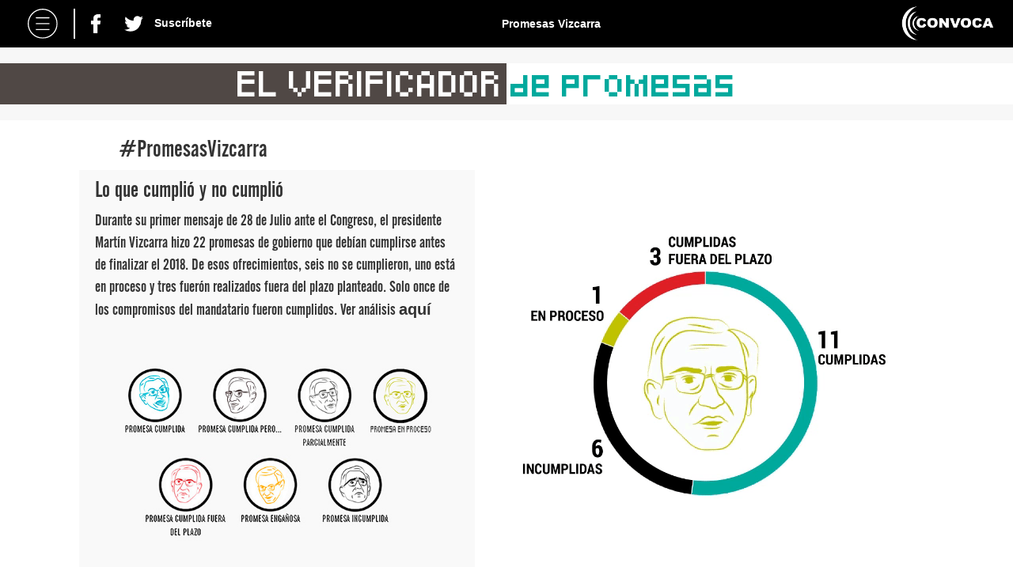

--- FILE ---
content_type: text/html
request_url: https://promesasvizcarra.convoca.pe/
body_size: 6412
content:
<!DOCTYPE html>
<html class=" js flexbox canvas canvastext webgl no-touch geolocation postmessage websqldatabase indexeddb hashchange history draganddrop websockets rgba hsla multiplebgs backgroundsize borderimage borderradius boxshadow textshadow opacity cssanimations csscolumns cssgradients cssreflections csstransforms csstransforms3d csstransitions fontface generatedcontent video audio localstorage sessionstorage webworkers no-applicationcache svg inlinesvg smil svgclippaths"
  lang="" style="">
<!--<![endif]-->

<head>
  <meta http-equiv="Content-Type" content="text/html; charset=UTF-8">

  <meta http-equiv="X-UA-Compatible" content="IE=edge,chrome=1">
  <title>Convoca | #PromesasVizcarra Lo que cumplió y no cumplió Vizcarra</title>
  <link rel="icon" href="https://convoca.pe/sites/default/files/favicon.ico">
  <meta name="description" content="">
  <meta name="viewport" content="width=device-width, initial-scale=1">
  <script async="" src="assets/analytics.js"></script>
  <script src="assets/videojs-ie8.min.js"></script>

  <script src="assets/modernizr-2.8.3-respond-1.4.2.min.js"></script>

  <meta property="og:title" content="Lo que cumplió y no cumplió Vizcarra">
  <meta property="og:type" content="article">
  <meta property="og:url" content="http://promesasvizcarra.convoca.pe/">
  <meta property="og:image" content="http://promesasvizcarra.convoca.pe/assets/img/share_principa.jpg">
  <meta property="og:description" content="El Verificador de Promesas es una plataforma interactiva creada por Convoca.pe para medir el grado de cumplimiento de lo que prometen los políticos y se estrena con un amplio análisis y corroboración de 29 promesas lanzadas por el Gobierno de Kuczynski.">
  <meta property="og:site_name" content="El Verificador de las Promesas">

  <meta name="twitter:title" content="Convoca | #PromesasVizcarra - Lo que cumplió y no cumplió Vizcarra">
  <meta name="twitter:description" content="El Verificador de Promesas es una plataforma interactiva creada por Convoca.pe para medir el grado de cumplimiento de lo que prometen los políticos y se estrena con un amplio análisis y corroboración de 29 promesas lanzadas por el Gobierno de Kuczynski.">
  <meta name="twitter:image" content="http://promesasvizcarra.convoca.pe/assets/img/share_principa.jpg">


  <link rel="stylesheet" href="assets/bootstrap.min.css">

  <link rel="stylesheet" href="assets/bootstrap-theme.min.css">
  <link rel="stylesheet" href="assets/main.css">
  <link rel="stylesheet" href="assets/animate.css">
  <link rel="stylesheet" href="https://use.fontawesome.com/releases/v5.6.1/css/all.css" integrity="sha384-gfdkjb5BdAXd+lj+gudLWI+BXq4IuLW5IT+brZEZsLFm++aCMlF1V92rMkPaX4PP" crossorigin="anonymous">
  <!-- If you'd like to support IE8 -->
  <script src="assets/jquery-1.11.2.min.js"></script>

  <script src="assets/bootstrap.min.js"></script>

  <script src="https://unpkg.com/masonry-layout@4/dist/masonry.pkgd.min.js"></script>


  <script>
    (function (i, s, o, g, r, a, m) {
      i['GoogleAnalyticsObject'] = r; i[r] = i[r] || function () {
        (i[r].q = i[r].q || []).push(arguments)
      }, i[r].l = 1 * new Date(); a = s.createElement(o),
        m = s.getElementsByTagName(o)[0]; a.async = 1; a.src = g; m.parentNode.insertBefore(a, m)
    })(window, document, 'script', 'https://www.google-analytics.com/analytics.js', 'ga');

    ga('create', 'UA-84949844-1', 'auto');
    ga('send', 'pageview');

  </script>
  <style>
    .grid-item { 
      width: calc(33.33% - 10px);
      font-family: Helvetica, sans-serif;
      font-size: 17px;
      font-weight: bold;
      margin-left: 10px;
      margin-bottom: 10px;
      text-align: justify;   
      border: solid 1px; 
      background-color: #F7F7F7;
      overflow: hidden;
    } 
    .grid-item .textoEje{
      font-family: Alternate Gothic;
      line-height: 29px;
      padding-top: 18px;
      display: inline;
      display: table-cell;
      text-align: left;
      font-weight: bolder;
      font-size: 29px;
    }
    .grid-item .imagenviz{
      height: auto;
      width: 80%;
    }
    .grid-item .textoResultado{        
      float: right;
      margin-top: 7%;
      width: 12%;
      margin-bottom: 5px;
      text-transform: uppercase;
    }
    .grid-item .textoRespuesta{
      position: absolute;
      top: 100%;
      color: white;
      transition: all .2s ease-in;      
      height: 100%;
      width: 100%;
      text-align: left;
      padding: 15px;
    }
    .porque-ho{
      background: #b7150a;
      color: #fff;
      padding: 5px;
      border-radius: 5px;
      cursor: pointer;
      font-weight: 400;
      margin-left: 35px;
      font-size: 12px;
    }
    
    .grid-item-content{
      padding: 13px;
      padding-top: 0px;
      font-weight: bold;
    }
    .grid-fuente-info{
      font-size: 14px;
      /*font-style: italic;*/
    }
    .redes-compartir{
      text-align: center;
    }
    .redes-compartir > p > a{
      font-size: 35px;
      margin-right: 10px;
    }
    @media (max-width: 575.98px) { 
      .grid-item{
        width: 100%;
        margin-left: 0px;
      }
    }
    @media (min-width: 576px) and (max-width: 991.98px) { 
      .grid-item{
        width: calc(50% - 10px);
      }
    }
  </style>
</head>

<body>
  <!--[if lt IE 8]>
            <p class="browserupgrade">You are using an <strong>outdated</strong> browser. Please <a href="http://browsehappy.com/">upgrade your browser</a> to improve your experience.</p>
        <![endif]-->

  <div class="contenido">

    <div id="mySidenav" class="sidenav">
      <a href="javascript:void(0)" class="closebtn" onclick="closeNav()">×</a>
      <br>
      <h1>El verificador de las promesas</h1>
      <a href="http://promesaspresidenciales.convoca.pe/">Portada</a>
      <!--a href="/quees">Qué es</a-->
      <a href="https://promesasvizcarra.convoca.pe/metodologia.html">Metodología</a>
      <a href="https://promesasvizcarra.convoca.pe/covid19">COVID-19</a>

      <a href="https://promesasvizcarra.convoca.pe/">Vizcarra</a>
      <a href="http://promesasppk.convoca.pe/">PPK</a>
    </div>

    <div id="barra">
      <div class="nav-redes">
        <span onclick="openNav()" style="cursor:pointer;">
          <img src="assets/menu.svg" alt="menú" class="img-menu">
        </span>
        <span class="separador">
          <a href="javascript:var dir=&#39;https://promesasvizcarra.convoca.pe/&#39;;var tit=window.document.title;var tit2=encodeURIComponent(tit);var dir2= encodeURIComponent(dir);window.open(&#39;http://www.facebook.com/share.php?u=&#39;+dir2+&#39;&amp;t=&#39;+tit2+&#39;&#39;,&#39;ventana&#39;,&#39;width=600,height=400,left=50,top=50,toolbar=yes&#39;);void 0"><img
              src="assets/facebook-blanco.png" alt=""></a>
        </span>
        <span class="separador">
          <a href="javascript:var dir=&#39;https://promesasvizcarra.convoca.pe/&#39;;var tit=window.document.title;var tit2=encodeURIComponent(tit);window.open(&#39;http://twitter.com/?status=&#39;+tit2+&#39;%20&#39;+dir+&#39;&#39;,&#39;ventana&#39;,&#39;width=600,height=400,left=50,top=50,toolbar=yes&#39;);void 0"><img
              src="assets/twitter-blanco.png" alt=""></a>
        </span>
        <span class="suscribete">
          <a href="http://investigalavajato.convoca.pe/suscribete/"
            target="_blank">Suscríbete</a>
        </span>
      </div>

      <!--div class="nombre sr-only" id="nombre-home">
          <a href="/">#PromesasVizcarra</a>
        </div-->


      <span class="suscribete">
        <!--a href="/primerbalance">Primer año Prode Vizcarra</a-->
        <a href="https://promesasvizcarra.convoca.pe/#">Promesas Vizcarra</a>
      </span>



      <div class="logo">
        <a href="http://convoca.pe"><img src="assets/Convoca Logo Blanco-01.png" alt=""></a>
      </div>
    </div>

    <div class="main " id="main">

      <div class="titulo-home">
        <div class="span1">El verificador</div>
        <div class="span2">de promesas</div>
      </div>

      <div class="lista_promesas">

        <div class="explicacion">

          <h2>#PromesasVizcarra</h2>
          <div class="explicacion-texto">
            <h2>Lo que cumplió y no cumplió</h2>
            <p>Durante su primer mensaje de 28 de Julio ante el Congreso, el presidente Martín Vizcarra hizo 22 promesas de gobierno que debían cumplirse antes de finalizar el 2018. De esos ofrecimientos, seis no se cumplieron, uno está en proceso y tres fuerón realizados fuera del plazo planteado. Solo once de los compromisos del mandatario fueron cumplidos. Ver análisis <a href="http://convoca.pe/agenda-propia/gobierno-de-vizcarra-incumplio-el-29-de-sus-promesas-para-2018"
                target="_blank"><b>aquí</b></a></p>

            <div >
              <img src="assets/img/fotosaras.jpg" style="width:100%;height:auto;" alt="">
            </div>

          </div>
          <div class="explicacion-rueda">
            <img src="assets/vizcarra.gif?v=2" alt="">

          </div>

        </div>

        

        <div class="promesa__nota">
          <div class="etiqueta-sector">
            Análisis
          </div>
          <div class="img-promesa">
            <img src="http://convoca.pe/sites/default/files/2019-01/vizcarra%20discurso%20ya.png">
          </div>
          <div class="promesa-bloque">
            <div class="promesa_texto clear">
              <p class="nombre_promesa">GOBIERNO DE VIZCARRA INCUMPLIÓ EL 29% DE SUS PROMESAS PARA 2018</p>
              <p class="bajada-home">
                Tras el fin de año reciente, Convoca.pe volvió a verificar el estado de las 21 promesas presidenciales planteadas el 28 de Julio en el Congreso. Se halló que de esos compromisos, seis fueron incumplidos, tres se terminaron fuera de fecha y uno todavía está en proceso. Y, 11 sí se concretaron en el plazo previsto.
              </p>
              <a href="http://convoca.pe/agenda-propia/gobierno-de-vizcarra-incumplio-el-29-de-sus-promesas-para-2018">
                <p class="ver-mas">Ver más</p>
              </a>
            </div>

          </div>

        </div>

        <div id="promesas"></div>
        <div class="bloque-buscador">
          <h1>Promesas</h1>
          <div class="botones-buscar">
            <div class="dropdown">
              <button class="btn dropdown-toggle" type="button" data-toggle="dropdown">Categoria <span class="caret"></span></button>
              <ul class="dropdown-menu">
                <li><a class="filtrar-categoria" id="-1">TODOS</a></li>
                <li><a class="filtrar-categoria" id="0">PROMESA CUMPLIDA</a></li>
                <li><a class="filtrar-categoria" id="1">PROMESA EN PROCESO</a></li>
                <li><a class="filtrar-categoria" id="2">PROMESA INCUMPLIDA</a></li>
                <li><a class="filtrar-categoria" id="3">PROMESA CUMPLIDA FUERA DEL PLAZO</a></li>
              </ul>
            </div>

            <div class="dropdown">
              <button class="btn dropdown-toggle" type="button" data-toggle="dropdown">TEMA <span class="caret"></span></button>
              <ul class="dropdown-menu">
                <li><a class="filtrar-sector" id="-1">TODOS</a></li>
                <li><a class="filtrar-sector" id="0">LUCHA CONTRA LA CORRUPCIÓN</a></li>
                <li><a class="filtrar-sector" id="1">FORTALECIMIENTO INSTITUCIONAL PARA LA GOBERNABILIDAD</a></li>
                <li><a class="filtrar-sector" id="2">CRECIEMIENTO ECONÓMICO, EQUITATIVO, COMPETITIVO Y SOSTENIBLE</a></li>
                <li><a class="filtrar-sector" id="3">DESARROLLO SOCIAL Y BIENESTAR DE LA POBLACIÓN</a></li>
              </ul>
            </div>
            <br>
            
            <script>
              var my_json;
              var categoria=-1;
              var eje=-1;
              $(document).ready(function(){
                
                $.getJSON("assets/data.json?v=4", function(json) {                  
                  my_json=json;
                  fnCrearPromesas();
                });
              });
              
              $('body').on('click','.filtrar-categoria',function(){ 
                categoria=$(this).attr('id');
                fnCrearPromesas();
              })
              $('body').on('click','.filtrar-sector',function(){ 
                eje=$(this).attr('id');
                fnCrearPromesas();

              })
              
              var fnCrearPromesas=function(){
                $(".grid").remove();
                $(".promesas").append('<div class="grid" style="width: 95%"></div>');
                
                $.each( my_json, function( key, value ) {
                    
                    if(categoria!=-1) {
                      if (value.categoria!=categoria) {
                        return true;
                      }else{
                        console.log("agregado");
                      }
                    }
                    if(eje!=-1) {
                      if (value.eje!=eje) {
                        return true;
                      }else{
                        console.log("agregado");
                      }
                    }
                    //////////////
                    //////////////
                    /////////////
                    var ejeTexto="Lucha contra la corrupción";
                    if(value.eje=="1")  ejeTexto="Fortalecimiento institucional para la gobernabilidad";
                    if(value.eje=="2")  ejeTexto="Crecimiento económico, equitativo, competitivo y sostenible";
                    if(value.eje=="3")  ejeTexto="Desarrollo Social y Bienestar de la Población";
                    var ejeCalificacion="assets/img/0.png";
                    var color="#26b9d1";
                    if(value.categoria=="1")  ejeCalificacion="assets/img/1.png",color="#caca32";
                    if(value.categoria=="2")  ejeCalificacion="assets/img/2.png",color="#070707";
                    if(value.categoria=="3")  ejeCalificacion="assets/img/3.png",color="#e12b36";
                    var htmlTmp='<div class="grid-item grid-categoria-'+value.categoria+'"><div class="grid-item-content"><span class="textoEje" style="color:'+color+';">'+ejeTexto+'</span><br>';
                    htmlTmp+="<div style='display: table; margin-bottom: 10px;'><div style='width:50%;float: left;text-align: right;'><img class='imagenviz' src='"+ejeCalificacion+"' /></div><div style='width:50%;font-size: 20px;text-align: left;padding-left: 5%;' class='textoResultado'>"+value.nomcatego+"</div><span class='porque-ho'>¿Por qué?</span></div>";            

                  
                    htmlTmp+='<div style="font-style: italic;line-height: 20px;text-align: left;">"'+value.promesa+'"</div></div>';            
                    htmlTmp+="<div class='textoRespuesta' style='background:"+color+";'>"+value.textoestado+"<br><br><div class='redes-compartir'><p><a href='https://www.facebook.com/sharer/sharer.php?u=http://promesasvizcarra.convoca.pe/compartir/share_"+value.codigo+".html' target='_blank'><i class='fab fa-facebook-square'></i></a>";
                    htmlTmp+='<a href="javascript:var dir=&#39;http://promesasvizcarra.convoca.pe/compartir/share_'+value.codigo+'.html&#39;;var tit=&#39;'+value.promesa+' http://promesasvizcarra.convoca.pe&#39;;var tit2=encodeURIComponent(tit);window.open(&#39;http://twitter.com/?status=&#39;+tit2+&#39;&#39;,&#39;ventana&#39;,&#39;width=600,height=400,left=50,top=50,toolbar=yes&#39;);void 0" target="_blank"><i class="fab fa-twitter-square"></i></a></p></div><div class="grid-fuente">Fuente:</div><div class="grid-fuente-info"><a href='+value.link+' target="_blank">'+value.fuente+'</a></div></div></div>';
                    
                    $('.promesas .grid').append(htmlTmp);
                    
                  });
                  
                  setTimeout(() => {
                    $('.grid').masonry({
                    itemSelector: '.grid-item'
                  }); 
                  $('.porque-ho').click(function(){ 
                    $(".textoRespuesta").css('top','100%');
                    $(this).parent().parent().siblings().css('top','0%');
                  });
                  $(".textoRespuesta").click(function(){
                    $(".textoRespuesta").css('top','100%');
                  })
                  }, 500);
              }
            </script>

          </div>
        </div>
        <div class="promesas">
           
        </div>
        <div id="no-verificables"></div>
        <div class="promesa__nota">
          <div class="etiqueta-sector">
            Análisis | Diciembre 2018
          </div>
          <div class="img-promesa">
            <img src="assets/img/portada-vizcarra.png">
          </div>
          <div class="promesa-bloque">
            <div class="promesa_texto clear">
              <p class="nombre_promesa">GOBIERNO DE VIZCARRA AÚN NO CUMPLE CON MÁS DEL 50% DE PROMESAS PARA EL 2018</p>
              <p class="bajada-home">
                De 21 promesas presidenciales verificadas por Convoca.pe, cinco no serán cumplidas en este año y otras seis todavía siguen en proceso y podrían realizarse en los siguientes días. Los nueve compromisos cumplidos están relacionados con las reformas en el sistema de justicia y la convocatoria a referéndum.
              </p>
              <a href="http://convoca.pe/agenda-propia/gobierno-de-vizcarra-aun-no-cumple-con-mas-del-50-de-promesas-para-el-2018">
                <p class="ver-mas">Ver más</p>
              </a>
            </div>

          </div>

        </div>
        <div class="bloque-buscador" style="display:none;">
          <h1>informes</h1>
        </div>
        <div class="bloque-no-verificable">
          <div class="promesas-no-verificables">
          </div>
        </div>
      </div>
    </div>
    <footer>
      <div>
          Edición: Óscar Libón<br>

          Coordinadora del proyecto: Milagros Salazar<br>
          
          Reporteo y base de datos: Alexander Lavilla, Jackeline Cárdenas, Cristina Alvarado, Gerardo Muñante, Belén Balbín y Henry Bohorquez.<br>
      Si deseas compartir información o contactarte con nosotros, escríbenos a <a href="/cdn-cgi/l/email-protection" class="__cf_email__" data-cfemail="90f9fef6ffd0f3fffee6fff3f1bee0f5">[email&#160;protected]</a> <br>
      ©Convoca 2018
      </div>
    </footer>
  </div>
  <script data-cfasync="false" src="/cdn-cgi/scripts/5c5dd728/cloudflare-static/email-decode.min.js"></script><script>
    /* Set the width of the side navigation to 250px */
    function openNav() {
      document.getElementById("mySidenav").style.width = "250px";
    }
    /* Set the width of the side navigation to 0 */
    function closeNav() {
      document.getElementById("mySidenav").style.width = "0";
    }
  </script>
  <script>
    $.getJSON( "assets/leer_feed.php", function( data ){
    
    var notas = data.channel.item;
    console.log(notas.length);
    if (notas.length == undefined) {
      console.log('solo hay uno');
      var titulo1 = notas.title;
      var img1 = $(notas.description).find("img").attr("src");
      var links1 = notas.link;

      $('.promesas-no-verificables').append('<div class="promesa__item">'+
              '<div class="img-promesa">'+
                '<img src="'+img1+'">'+
              '</div>'+
              '<div class="promesa-bloque">'+
                '<div class="promesa_texto">'+
                  '<div><a href="'+links1+'">'+
                      '<p class="nombre_promesa">'+titulo1+'</p>'+
                    '</a>'+
                  '</div>'+
                  '<div class="redes-promesa">'+
                    '<a href="javascript:var dir=&#39;'+links1+'&#39;;var tit=&#39;'+titulo1+'&#39;;var tit2=encodeURIComponent(tit);var dir2= encodeURIComponent(dir);window.open(&#39;http://www.facebook.com/share.php?u=&#39;+dir2+&#39;&amp;t=&#39;+tit2+&#39;&#39;,&#39;ventana&#39;,&#39;width=600,height=400,left=50,top=50,toolbar=yes&#39;);void 0"><img src="assets/facebook-logo-button.png" alt=""></a>'+
                    '<a href="javascript:var dir=&#39;'+links1+'&#39;;var tit=&#39;'+titulo1+'&#39;;var tit2=encodeURIComponent(tit);window.open(&#39;http://twitter.com/?status=&#39;+tit2+&#39;%20&#39;+dir+&#39;&#39;,&#39;ventana&#39;,&#39;width=600,height=400,left=50,top=50,toolbar=yes&#39;);void 0"><img src="assets/twitter-logo-button.png" alt=""></a>'+
                  '</div></div></div></div>');

    }
    if (notas.length >= 0) {
      console.log('mas de uno');
      for (let index = 0; index < notas.length; index++) {
        var titulo = notas[index].title;
        var img = $(notas[index].description).find("img").attr("src");
        var links = notas[index].link;

        $('.promesas-no-verificables').append('<div class="promesa__item">'+
              '<div class="img-promesa">'+
                '<img src="'+img+'">'+
              '</div>'+
              '<div class="promesa-bloque">'+
                '<div class="promesa_texto">'+
                  '<div><a href="'+links+'">'+
                      '<p class="nombre_promesa">'+titulo+'</p>'+
                    '</a>'+
                  '</div>'+
                  '<div class="redes-promesa">'+
                    '<a href="javascript:var dir=&#39;'+links+'&#39;;var tit=&#39;'+titulo+'&#39;;var tit2=encodeURIComponent(tit);var dir2= encodeURIComponent(dir);window.open(&#39;http://www.facebook.com/share.php?u=&#39;+dir2+&#39;&amp;t=&#39;+tit2+&#39;&#39;,&#39;ventana&#39;,&#39;width=600,height=400,left=50,top=50,toolbar=yes&#39;);void 0"><img src="assets/facebook-logo-button.png" alt=""></a>'+
                    '<a href="javascript:var dir=&#39;'+links+'&#39;;var tit=&#39;'+titulo+'&#39;;var tit2=encodeURIComponent(tit);window.open(&#39;http://twitter.com/?status=&#39;+tit2+&#39;%20&#39;+dir+&#39;&#39;,&#39;ventana&#39;,&#39;width=600,height=400,left=50,top=50,toolbar=yes&#39;);void 0"><img src="assets/twitter-logo-button.png" alt=""></a>'+
                  '</div></div></div></div>');
        
    }
    }
});


  
  </script>
<script defer src="https://static.cloudflareinsights.com/beacon.min.js/vcd15cbe7772f49c399c6a5babf22c1241717689176015" integrity="sha512-ZpsOmlRQV6y907TI0dKBHq9Md29nnaEIPlkf84rnaERnq6zvWvPUqr2ft8M1aS28oN72PdrCzSjY4U6VaAw1EQ==" data-cf-beacon='{"version":"2024.11.0","token":"73f42783bbeb40b59519f83d267f2b9b","r":1,"server_timing":{"name":{"cfCacheStatus":true,"cfEdge":true,"cfExtPri":true,"cfL4":true,"cfOrigin":true,"cfSpeedBrain":true},"location_startswith":null}}' crossorigin="anonymous"></script>
</body>
</html>

--- FILE ---
content_type: text/html; charset=UTF-8
request_url: https://promesasvizcarra.convoca.pe/assets/leer_feed.php
body_size: -92
content:
{"@attributes":{"version":"2.0"},"channel":{"title":"Reportajes promesas vizcarra","link":"https:\/\/convoca.pe\/","description":{},"language":"es"}}

--- FILE ---
content_type: text/css
request_url: https://promesasvizcarra.convoca.pe/assets/main.css
body_size: 4576
content:

@font-face {
    font-family: Alternate Gothic;
    src: url(Alternategothicno2b.otf);
}
@font-face {
    font-family: Pixeled;
    src: url(Pixeled.ttf);
}
@font-face {
    font-family: Century Gothic;
    src: url(century-gothic.ttf);
}
* {
    font-family: Helvetica;
}
h1, h2, h3 {
    font-family: Futura bold;
}
body {
    background-color: #F7F7F7;
}
/*Navbar++++++++++++++++++++++++++++++++++++++++++++++++++++++++++*/
/* The side navigation menu */
.sidenav {
    height: 100%; /* 100% Full-height */
    width: 0; /* 0 width - change this with JavaScript */
    position: fixed; /* Stay in place */
    z-index: 1; /* Stay on top */
    top: 0;
    left: 0;
    background-color: #111; /* Black*/
    overflow-x: hidden; /* Disable horizontal scroll */
    padding-top: 60px; /* Place content 60px from the top */
    transition: 0.5s; /* 0.5 second transition effect to slide in the sidenav */
}
#mySidenav {
    z-index: 100;
}
#mySidenav h1 {
    font-family: Alternate Gothic;
    color: #fff;
    padding-left: 20px;
    padding-right: 5px;
}
/* The navigation menu links */
.sidenav a {
    padding: 8px 8px 8px 32px;
    text-decoration: none;
    font-size: 18px;
    color: #818181;
    display: block;
    transition: 0.3s
}
/* When you mouse over the navigation links, change their color */
.sidenav a:hover, .offcanvas a:focus{
    color: #f1f1f1;
}
/* Position and style the close button (top right corner) */
.sidenav .closebtn {
    position: absolute;
    top: 0;
    right: 25px;
    font-size: 36px;
    margin-left: 50px;
}
/* On smaller screens, where height is less than 450px, change the style of the sidenav (less padding and a smaller font size) */
@media screen and (max-height: 450px) {
    .sidenav {padding-top: 15px;}
    .sidenav a {font-size: 18px;}
}
/* Style page content - use this if you want to push the page content to the right when you open the side navigation */
#main {
    transition: margin-left .5s;
    padding: 0 0 20px;
}
#fondo-promesa {
    transition: margin-left .5s;
    padding: 20px 0;
    position: absolute;
    z-index: 3;
    top: 0;
    background: #fff;
}
.fondo-top {
    background: url(../img/ministros_small.jpeg);
    width: 100%;
    position: absolute;
    top: 0;
    height: 300px;
    background-size: cover;
    z-index: 0;
}
/* On smaller screens, where height is less than 450px, change the style of the sidenav (less padding and a smaller font size) */
@media screen and (max-height: 450px) {
    .sidenav {padding-top: 80px;}
    .sidenav a {font-size: 18px;}
}
/*++++++++++++++++++++++++++++++++++++++++++++++++++++++++++*/
video#bgvid { 
    position: fixed;
    top: 50%;
    left: 50%;
    min-width: 100%;
    min-height: 100%;
    width: auto;
    height: auto;
    z-index: -100;
    -ms-transform: translateX(-50%) translateY(-50%);
    -moz-transform: translateX(-50%) translateY(-50%);
    -webkit-transform: translateX(-50%) translateY(-50%);
    transform: translateX(-50%) translateY(-50%);
    background: url(/polina.jpg) no-repeat;
    background-size: cover; 
}
video#bgvid {
    transition: 1s opacity;
}
.stopfade { transition: 3s ; }
hr{
    border-top: 1px solid #000 !important;
}
.fondo {
    position: fixed;
    width: 100%;
    height: 100%;
    background-color: rgba(0,0,0,0.7);
    z-index: 1;
}
#ppk {
    background: url(/test/img/ppk.jpg); 
    background-size: cover;
    position: fixed;
    width: 100%;
    height: 100%;
    z-index: 0;
}
.color-prueba {
    color: #FFC400;
}
.contenido {
    position: absolute;
    z-index: 1;
    top: 0;
    width: 100%;
    height: 100%;
}
.nav-redes {
    padding-left: 20px;
}
.img-menu {
    vertical-align: middle;
    width: 60px;
    padding-right: 20px;
    border-right: 1.8px solid #fff;
    margin-right: 0px;
}
.separador {
    color: #fff;
    padding: 10px;
}
.nombre {
    width: 250px;
}
.logo {
}
#barra {
    width: 100%;
    position: fixed;
    z-index: 7;
    background: #000;
    top: 0;
    height: 60px;
    display: flex;
    justify-content: space-between;
    align-items: center;
    padding: 0px 15px;
}
.img-categoria {
    margin-top: 1em;
}
.img-promesa img{
    max-width: 100%;
    margin-bottom: 10px; 
    width: 100%;
}
.nombre_promesa {
    font-size: 28px;
    text-align: left;
    margin: 0;
    font-family: Alternate Gothic;
    font-weight: bold;
    text-transform: uppercase;
    line-height: 35px;
    color: #000;
}
.lista_promesas {
    padding: 20px 0px 30px;
}
.promesas {
    width: 100%;
    margin: 0px auto;
    display: flex;
    align-items: flex-start;
    justify-content: center;
    padding: 0px 0px;
    margin-top: 20px;
    flex-wrap: wrap;
    margin-bottom: 20px;
    background: #fff;
}
.promesas-no-verificables {
    width: 100%;
    margin: 0px auto;
    display: flex;
    align-items: flex-start;
    justify-content: center;
    padding: 0px 0px;
    margin-top: 20px;
    flex-wrap: wrap;
    margin-bottom: 20px;
}

a, a:hover, a:focus, a:active {
    text-decoration: none;
    color: inherit;
}

.promesa {
    text-align: center;
    color: #000;
    font-family: Lato;
    width: 85%;
    margin: 8em auto 2em auto;
    background: #fff;
    padding: 80px 50px 20px;
}

.promesa-hr {
    width: 50%;
}

.tooltip {
    font-weight: bold !important;
    text-transform: uppercase !important;
}

.promesa__item {
    width: 50%;
    height: 100%;
    background: #fff;
    padding: 0px 0 20px;
    margin: 0px;
}
.promesa__nota {
    width: 100%;
    height: 100%;
    background: #fff;
    padding: 0px 0 20px;
    margin-bottom: 20px;
    margin-top: 20px;
}
.promesa__nota div {
	display: flex;
	align-items: center;
    justify-content: center;
}
.promesa__item span, .promesa__nota span {
	width: 19px;
    text-align: center;
}
.promesa_texto {
	width: 100%;
    display: flex;
    align-items: flex-start;
    justify-content: flex-start;
    flex-direction: column;
    margin-top: 10px;
}
.promesa_logo {
    width: 25%;
    flex-direction: column;
    text-align: center;
}
.promesa_logo div {
    text-align: center;
    font-size: 15px;
    line-height: 15px;
    padding-top: 10px;
    font-family: Alternate Gothic;
}
.promesa-bloque {
    width: 90%;
    margin: 0 auto;
    display: flex;
    justify-content: center;
    align-items: center;
}

.promesa h2 {
	    width: 70%;
    margin: 0 auto;
    margin-bottom: 1em;
}

.mas {
    width: 100%;
    text-align: center;
}

.mas img {
    width: 60px;
    margin: 0 auto;
}

h2 span img {
    width: 40px;
    margin: 10px;
}

.sub-promesa {
    text-align: left;
    text-transform: uppercase;
    padding-bottom: 4px;
    font-size: 20px;
    margin: 30px 0 20px;
}

.promesa p {
        font-size: 16px;
    text-align: left;
}

.video-promesa {
    text-align: center;
    margin: 30px auto 40px;
}

.audio-borde {
    width: 300px;
    background: #000;
    margin: 60px auto 0px;
}

.derecha {
    position: fixed;
    right: 0;
    top: 400px;
    color: #000;
    background: #000;
    width: 40px;
    z-index: 30;
    height: 60px;
    display: flex;
    justify-content: center;
    align-items: center;
}

.derecha span {
    color: #fff;
    font-size: 20px;
    padding-bottom: 5px;
}

.izquierda {
    position: fixed;
    left: 0;
    top: 400px;
    color: #000;
    background: #000;
    width: 40px;
    z-index: 30;
    height: 60px;
    display: flex;
    justify-content: center;
    align-items: center;
}

.izquierda span {
    color: #fff;
    font-size: 20px;
    padding-bottom: 5px;
}

.sectores {
    display: flex;
    flex-direction: column;
    position: fixed;
    right: 0;
    margin-top: 80px;
}
.sector {
    height: 80px;
    width: 20px;
}

.nombre a {
    font-family: Alternate Gothic;
    font-size: 22px;
    color: #fff;
}

.mas-promesa {
    display: block !important;
    margin-top: 2em;
    text-align: center;
}

.mas-promesa a {
    width: 24px;
    border: 1px dashed #000;
    text-transform: uppercase;
    font-size: 12px;
    padding: 5px;
    text-align: center;
}

.explicacion {
    width: 100%;
    margin: 0px auto;
    text-align: center;
    padding: 20px;
    background: #fff;
    display: flex;
    justify-content: center;
    align-items: center;
    flex-wrap: wrap;
}

.explicacion-texto {
    width: 500px;
    background-color: #F9F9F9;
    padding-bottom: 20px;
}

.explicacion-texto p {
    padding: 10px 20px 20px;
    text-align: left;
    font-family: Alternate Gothic;
    font-size: 20px;
    margin-bottom: 0px;
}

.explicacion-rueda {
    width: 580px;
    padding: 0px 20px;
}

.explicacion-rueda img {
    max-width: 100%;
    width: 480px;
    margin: 0 auto;
}

.titulo-home{
    font-family: Pixeled;
    text-transform: uppercase;
    font-size: 30px;
    color: #fff;
    display: flex;
    justify-content: center;
    margin-top: 80px;
}

.titulo-home .span1 {
    color: #fff !important;
    background: #504845 !important;
    font-family: Pixeled;
    text-transform: uppercase;
    font-size: 27px;
    padding: 7px 5px;
    width: 100%;
    text-align: right;
}
.titulo-home .span2 {
    color: #00A99D !important;
    background: #fff !important;
    font-family: Pixeled;
    text-transform: lowercase;
    font-size: 27px;
    padding: 7px 5px;
    width: 100%;
}

.etiqueta-sector {
    color: #fff;
    background: #000;
    width: auto;
    padding: 3px 8px;
    text-transform: uppercase;
    font-size: 11px;
    font-family: Helvetica;
    text-align: center;
    font-weight: bold;
    margin-left: 0px;
    margin-top: 0px;
    position: absolute;
}

.img-verificador {
    width: 250px;
    margin: 40px auto;
    text-align: center;
}
.img-verificador img {
    max-width: 100%;
    width: 100%;
}

.img-promesa-contenido {
    width: 100%;
    margin: 40px auto;
    text-align: center;
}
.img-promesa-contenido img {
    max-width: 100%;
    width: 100%;
}

.logo img {
    width: 140px;
    padding-top: 6px;
}

.caras {
    padding: 0px 40px;
    display: flex;
    display: -webkit-flex;
    display: -moz-flex;
    display: -ms-flex;
    display: -o-flex;
    flex-wrap: wrap;
    justify-content: center;
}

.cara {
   display: flex;
    align-items: center;
    padding: 3px 0;
    flex-direction: column;
    width: 30%;
    justify-content: flex-start;
    text-align: center;
    padding-bottom: 10px;
}
.no-verificable {
    position: absolute;
    right: 0px;
    top: 510px;
}
.cara img {
    padding-right: 0px;
    width: 80px;
}

.cara div {
    font-family: Alternate Gothic;
    font-size: 14px;
    text-align: center;
    font-weight: lighter;
    text-transform: uppercase;
}

.color1 {
    color: #00A99D;
}
.color2 {
    color: #504845;
}
.color3 {
    color: #000;
}

.st0{fill:#00A99D;}
.st1{fill:#504845;}
.st2{font-family:'Alternate Gothic';}
.st3{font-size:24.6982px;}
.icon-change {
    position: absolute;
    top: 340px;
    left: 840px;
}
.icon-change-gif {
    position: absolute;
    top: 365px;
    left: 850px;
}
.bloque-buscador {
    padding: 20px 0px 30px;
    text-align: center;
    background: #fff;
    margin-bottom: 10px;
}
.botones-buscar {
    display: flex;
    justify-content: center;
        padding: 10px 0 0;
}
.botones-buscar button {
    width: 140px;
    border-radius: 4px;
    font-size: 20px;
    text-transform: uppercase;
    text-align: center;
    background: #fff;
    border: 2px solid #504845;
    color: #504845;
    font-family: Alternate Gothic;
    margin: 5px;
}
.botones-buscar button:hover, .botones-buscar button:focus, .botones-buscar button:active {
    color: #504845 !important;
}
.bloque-buscador h1 {
    text-transform: uppercase;
    font-family: Pixeled;
    font-size: 33px;
    color: #000;
    padding-left: 5px;
}
.bloque1_promesa {
    margin-top: 80px;
    padding: 0px;
    background: #fff;
    margin-bottom: 20px;
}

.estado-promesa {
    width: 70%;
    text-align: center;
    padding-top: 0px;
    display: flex;
    justify-content: center;
    align-items: center;
    margin: 0 auto;
    flex-direction: column;
}

.estado-promesa p {
    font-size: 38px;
    font-family: Alternate Gothic;
    margin-top: 10px;
}

.titulo {
    width: 680px;
}

.titulo h1{
    font-family: Alternate Gothic;
    font-size: 56px;
    text-align: center;
    color: #fff;
}

.frase-promesa {
    width: 550px;
    margin: 0 auto;
    margin-top: 30px;
    color: #fff;
}
.frase-promesa em{
    font-family: Helvetica;
    font-size: 19px;
}

.frase-promesa p {
    padding: 35px 40px 0px 40px;
    text-align: center;
}

.comilla-derecha, .comilla-izquierda {
    width: 28px;
}
.comilla-derecha {
    float: right;
}
.comilla-izquierda {
    float: left;
}

.autor-promesa {
    width: 60%;
    margin: 0 auto;
    font-family: Helvetica;
}

.autor-promesa p {
    font-family: Helvetica;
    text-align: center;
    font-size: 12px;
    font-weight: bold;
    margin-bottom: 0px;
    color: #fff;
}

.motivo-promesa {
    margin: 40px;
    background: #f8f8f8;
}
.motivo-promesa h2 {
    font-family: Alternate Gothic;
    padding-left: 40px;
    padding-top: 20px;
}
.motivo-promesa p {
    font-family: Helvetica;
    font-size: 14px;
    text-align: justify;
    padding: 0px 40px 20px;
}

.motivo-promesa p a {
    font-family: Helvetica;
    font-weight: bolder;
}

.imagen-derecha {
    float: right;
    width: 500px;
}
.imagen-derecha img {
    width: 100%;
    max-width: 100%;
}
.imagen-derecha p {
    text-align: center;
    font-family: Helvetica;
    background: #fff;
    font-size: 13px;
}
.detalle-promesa p{
    font-family: Helvetica;
    font-size: 14px;
    text-align: left;
}
.detalle-promesa p a {
    font-family: Helvetica;
    font-weight: bolder;
}
.explicacion h2 {
    width: 100%;
    text-align: left;
    padding-left: 130px;
    font-family: Alternate Gothic;
    margin-top: 0px;
}
.explicacion-texto h2{
    text-align: left;
    padding: 10px 20px 0px;
    margin-bottom: 0px;
    font-size: 28px;
}
.metodologia {
    width: 70%;
    margin: 0 auto 20px;
    padding: 20px 0;
}
.metodologia p {
    font-family: Helvetica;
}
.metodologia h1 {
    font-family: Alternate Gothic;
    text-align: center;
    font-size: 56px;
    margin: 50px 0 60px;
}
.dropdown-menu>li>a {
    font-size: 20px;
    font-family: Alternate Gothic;
}
.promesa_logo img {
        max-width: 100%;
    width: 90px;
}
.bloque2_promesa {
    background: #fff;
    padding: 10px;
}
.bloque2_promesa img.cocaleros {
        max-width: 100%;
}
.redes-promesa {
    display: flex;
    justify-content: center;
    align-items: center;
}

.redes-promesa img {
    width: 25px;
    margin: 2px;
}

.adicional {
    background: #fff;
    padding: 20px 0;
    margin-bottom: 20px;
    text-align: center;
}
.adicional img {
    max-width: 100%;
}
.veredicto {
    display: flex;
    flex-direction: column;
    justify-content: center;
    align-items: center;
    width: 300px;
    text-align: center;
    margin: 20px auto;
}

.veredicto p {
    font-size: 20px;
    line-height: 14px;
    padding-top: 14px;
    font-family: Alternate Gothic;
}

.veredicto img {
    width: 180px;
    max-width: 100%;
}

.fuente {
    font-family: Helvetica;
    padding-top: 10px;
    font-size: 12px;
}

.detalle-promesa h2 {
    font-family: Alternate Gothic;
    text-align: center !important;
}

.caras-veredicto {
    display: flex;
    justify-content: flex-start;
    align-items: flex-start;
    flex-wrap: wrap;
    width: 580px;
    padding-top: 40px;
    margin: 0 auto;
}
.cara-veredicto {
    display: flex;
    align-items: center;
    padding: 3px 0;
    width: 30%;
    justify-content: flex-start;
    text-align: left;
    padding-bottom: 25px;
    width: 280px;
}
.cara-veredicto img{
    width: 80px;
}
.cara-veredicto div {
    padding: 0px 10px;
}
.cara-veredicto input {
    margin-right: 10px;
}
.cara-veredicto p {
    font-size: 17px;
    margin-bottom: 0px;
    margin-top: 0px;
    text-transform: uppercase;
}

.cara-veredicto .votos {
    font-size: 11px;
    font-family: Helvetica;
    margin-bottom: 0px;
    margin-top: 0px;
}
.form-inline {
    padding-bottom: 10px;
}
.campos-form {
    width: 600px;
    margin: 0 auto;
    text-align: left; 
    margin-bottom: 40px; 
}
.btn {
    background: #000;
    color: #fff;
    font-family: Helvetica;
    font-weight: bold;
}
.comentarios {
    width: 600px;
    margin: 40px auto;
}
.comentario {
    display: flex;
    justify-content: flex-start;
    flex-direction: column;
    align-items: flex-start;
    border: 1px dashed #666;
    margin-bottom: 10px;
}
.comentario-img {
    width: 25%;
    padding: 10px;
    text-align: center;
}
.comentario-img img {
    max-width: 100%;
    width: 80px;
}
.comentario-img p {
    font-size: 11px;
    padding-top: 5px;
    text-align: center;
    font-family: Alternate Gothic;
}
.comentario-comentario {
    width: 75%;
    font-family: Helvetica;
    font-size: 13px;
    padding: 2px 10px;
}
.comentario-veredicto {
    display: flex;
    justify-content: flex-start;
    align-items: flex-start;
}
.nombre-comentario {
    padding: 2px 10px;
        font-family: Helvetica;
        font-weight: bold;
}
.comentarios h2 {
    font-family: Alternate Gothic;
}
.autor-promesa {
    display: flex;
    justify-content:center;
    align-items: center;
    margin-top: 70px;
    margin-bottom: 30px;
}
.autor-promesa .audio {
    width: 20%;
}
.autor-promesa img {
    max-width: 100%;
    width: 40px;
}
.autor-promesa .autor {
    width: 80%;
    padding-left: 2px;
}

.grafico {
    width: 60%;
    margin: 40px auto;
    text-align: center;
}
.detalle-promesa .grafico{
    width: 80%;
}
.grafico h3 {
    font-size: 16px;
    background: #e5e5e5;
    color: #333;
    padding: 10px;
    font-weight: bold;
    font-family: Helvetica;
}

.grafico h3 span{
    font-size: 22px;
    color: #464646;
    font-family: Lato;
}

label {
    font-family: Helvetica !important;
}

.dato {
    float: right;
    width: 300px;
    margin: 10px;
}

.bloque_twitter {
    width: 240px;
    padding: 20px 15px;
    text-align: center;
    display: flex;
    justify-content: center;
    align-items: center;
    margin: 20px auto 30px;
    background: #000;
    color: #fff;
    font-family: Helvetica;
}

.bloque_twitter span{
    font-family: Helvetica;
    padding-left: 10px;
}

.espacio {
    margin-bottom: 20px;
}

.cabecera-promesa {
    display: flex;
    justify-content: center;
    align-items: center;
    flex-wrap: wrap;
    background: rgba(0,0,0,.45);
    padding: 40px 10px 0px;
     flex-direction: column;
}
.fuente-foto {
    color: #fff;
    font-family: Helvetica;
    font-size: 12px;
    text-align: right;
    width: 100%;
    margin-top: 20px;
}
.franja-noverificable {
    background: #fff;
    margin: 20px 0;
    width: 100%;
    padding: 20px 80px;
    display: flex;
    justify-content: center;
    align-items: center;
}
#promesas, #no-verificables{
    margin-top: -40px;
    margin-bottom: 60px;
}
.descripcion-promesa{
    padding: 0px !important;
    display: flex;
    justify-content: center;
    align-items: center;
    flex-wrap: wrap;
}
.descripcion-promesa .cara{
    width: 100% !important;
}

.suscribete{
    color: #fff;
    font-weight: bolder;
}

.primeranio{
    color: #fff;
    font-weight: bolder;
}

.promesa-descripcion{
    width: 100%;
    padding: 0px !important;
}
.descripcion-cara{
    width: 100%;
    margin-bottom: 10px;
}
.clear {
  clear: both;
}
.grafico img{
    margin: 0 auto;
}

@media(max-width: 768px){
    .franja-noverificable{
        padding: 20px 20px;
    }
    .imagen-franja img{
        max-width: 100%;
    }
    .texto-franja p{
        text-align: left;
    }
    .promesa_texto {
        width: 95%;
        padding-right: 10px;
    }
    .promesa__nota .nombre_promesa{
        font-size: 20px;
    }
    .bloque-buscador h1{
        font-size: 25px;
    }
    .estado-promesa{
        width: 90%;
    }
    .grafico{
        width: 90%;
    }
    .detalle-promesa .grafico{
        width: 100%;
    }
    .titulo h1{
        padding: 0 80px;
    }
    .promesa__nota .nombre_promesa {
        font-size: 20px;
        text-align: center;
    }
    .etiqueta-sector{
        font-size: 9px;
    }
}
@media(max-width: 680px){
    .titulo h1{
        padding: 0 10px;
    }
    .cabecera-nota h1{
        padding-top: 0px !important;
    }
    .nombre_promesa {
        font-size: 25px;
        line-height: 25px;
    }
}
@media(max-width: 500px){
    .promesa__item {
        width: 100%;
    }
    .nombre_promesa {
        font-size: 20px;
        line-height: 20px;
    }
    .promesa-descripcion{
        width: 100%;
        padding: 0px !important;
    }
    .descripcion-cara{
        width: 100%;
    }
    .titulo-home{
        flex-wrap: wrap;
        text-align: center;
    }
    .titulo-home .span1, .titulo-home .span2{
        text-align: center;
    }
    .suscribete{
        display: none !important;
    }
    .explicacion-texto{
        width: 100% !important;
    }
}
@media(max-width: 400px){
    .promesa__item {
        width: 100%;
    }
    
    .explicacion h2{
            text-align: center;
    padding-left: 10px;
    }
    .promesa__nota .nombre_promesa {
        font-size: 21px !important;
        line-height: 19px;
        text-align: center;
    }
    .nombre_promesa {
        font-size: 20px;
        line-height: 21px;
    }
    .etiqueta-sector{
        display: none;
    }
    .promesa_logo div{
        font-size: 10px;
        line-height: 10px;
        padding-top: 5px;
    }
    .titulo {
        width: 90%;
    }
    .frase-promesa{
        width: 100%;
    }
    .autor-promesa {
        width: 100%;
    }
    .estado-promesa, .grafico {
        width: 90%;
    }
    .caras-veredicto{
        width: 280px;
        flex-direction: column;
    }
    .campos-form, .comentarios{
        width: 100%;
    }
    #nombre-home {
        display: none;
    }
    .caras {
        padding: 0px 0px;
    }
    .titulo h1{
        font-size: 30px;
    }
    .metodologia{
        width: 90%;
    }
    .cabecera-nota {
        height: 300px !important;
    }
    p.bajada {
        width: 100% !important;
        font-size: 18px !important;
    }
    .frase-promesa p {
        padding: 30px 20px 0px 20px !important;
    }
    .comilla-derecha, .comilla-izquierda {
        width: 20px;
    }
    .autor-promesa{
        margin-top: 50px !important;
    }
    #mySidenav h1{
        margin-top: 0px;
    }
    
}

@media(max-width: 321px){
    .titulo-home .span1, .titulo-home .span2{
        font-size: 21px;
        text-align: center;
    }
    .texto-franja {
        padding-right: 10px;
    }
    .nombre_promesa {
        font-size: 16px !important;
        line-height: 15px;
        text-align: left;
    }
    .logo img {
        width: 90px;
        padding-top: 4px;
    }
    .posicion{
        background-position: -154px 299px !important;
    }
    .separador{
        padding: 5px !important;
    }
    .nav-redes {
        padding-left: 0px !important;
    }
    .cara div {
        font-size: 13px;
        line-height: 14px;
    }
    .cara img {
        padding-right: 0px;
        width: 70px;
        max-width: 100%;
    }
    .img-menu {
        width: 50px;
        padding-right: 10px;
    }
    .separador img{
        width: 20px;
    }
    .explicacion-rueda img{
        width: 300px !important;
    }
    .explicacion-rueda{
        width: 300px !important;
    }
    .img-menu{
        width: 40px;
    }
    .caras{
        display: inline-block;
        width: 100%;
        margin: 0 auto;
    }
    .cara{
        display: inline-block;
        float: left;
    }
    #barra{
        display: inline-block;
    }
    .nav-redes{
        float: left;
        margin-top: 10px;
    }
    .logo{
        float: right;
    }
    .franja-noverificable{
        display: inline-block;
    }
    .texto-franja{
        float: left;
    }
    .imagen-franja, .promesa_logo{
        float: right;
    }
    .promesa__nota .promesa-bloque{
        display: flex;
    }
     .promesa-bloque{
        display: inline-block;
    }
    .promesa__nota .promesa_texto{
        float: none !important;
    }
   
    .promesa_texto {width: 75%;padding-right: 10px;float: left;padding-left: 10px;}
    .autor-promesa{
        display: inline-block;
    }
    .autor-promesa .audio{
        float: left;
        padding-left: 10px;
    }
    .autor-promesa .autor{
        float: right;
    }
}
@media(max-width: 300px){
    
}
 p.bajada {
    width: 90%;
    margin: 10px auto 30px;
    font-size: 20px;
    text-align: center;
}

footer {
    width: 100%;
    background: #000;
    padding: 20px;
}

footer div {
    color: #fff;
    font-family: Helvetica;
    font-size: 12px;
    text-align: center;
}

#play-audio, #pause-audio {
    cursor: pointer;
}

.bajada-home {
    font-family: Helvetica;
    text-align: center;
    padding-top: 10px;
}
.cabecera-nota {
    height: 600px;
}

.cabecera-nota h1 {
    padding-top: 120px;
    text-transform: uppercase;
}

.texto-franja {
    width: 70%;
    text-align: left;
}
.texto-franja p {
    margin-bottom: 0px;
    text-transform: uppercase;
    font-family: Alternate Gothic;
    font-size: 18px;
}
.imagen-franja {
    width: 20%;
    text-align: center;
}
.imagen-franja img {
    width: 80px;
}
.promesa-imagen-franja {
    font-family: Alternate Gothic;
    font-size: 14px;
    text-align: center;
    font-weight: lighter;
    text-transform: uppercase;
}
.autor{
    text-align: center;
    color: #fff;
    font-family: Helvetica;
}
.centrar{
    display: flex;
    justify-content: center;
    align-items: center;
    padding: 20px 0px !important;
    flex-wrap: wrap;
}
.centrar div{
    margin: 5px;
}
.sumilla{
    width: 100%;
    margin: 40px auto;
    text-align: center;
}
.sumilla h3{
    font-size: 28px;
    background: #f9f9f9;
    color: #333;
    padding: 25px 20px;
    /* font-weight: bold; */
    font-family: Helvetica;
}

.ver-mas{
    font-weight: bold;
    padding: 4px 6px;
    border: 2px solid #000;
    border-radius: 4px;
    font-size: 12px;
    text-transform: uppercase;
    font-family: Helvetica;
    margin-top: 10px;
}
.fecha-publicacion{
    font-family: Helvetica !important;
    font-size: 13px !important;
    text-align: left;
    width: 100%;
    font-weight: bold;
}